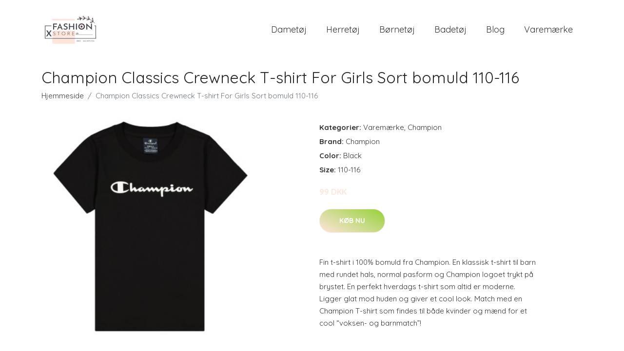

--- FILE ---
content_type: text/plain
request_url: https://www.google-analytics.com/j/collect?v=1&_v=j102&a=96127911&t=pageview&_s=1&dl=https%3A%2F%2Fxstore.dk%2Fp%2Fchampion-classics-crewneck-t-shirt-for-girls-sort-bomuld-110-116%2F&ul=en-us%40posix&dt=K%C3%B8b%20Champion%20Classics%20Crewneck%20T-shirt%20For%20Girls%20Sort%20bomuld%20110-116%20online%20%7C%20Xstore.dk&sr=1280x720&vp=1280x720&_u=YEBAAEABAAAAACAAI~&jid=2106294034&gjid=1703486523&cid=799552344.1766894254&tid=UA-158186066-7&_gid=2040973564.1766894254&_r=1&_slc=1&gtm=45He5ca1n81M9C9RZ9v853497259za200zd853497259&gcd=13l3l3l3l1l1&dma=0&tag_exp=103116026~103200004~104527906~104528500~104684208~104684211~105391252~115495940~115583767~115938465~115938469~116184927~116184929~116251938~116251940~116682875&z=902611313
body_size: -448
content:
2,cG-5NSNKV4836